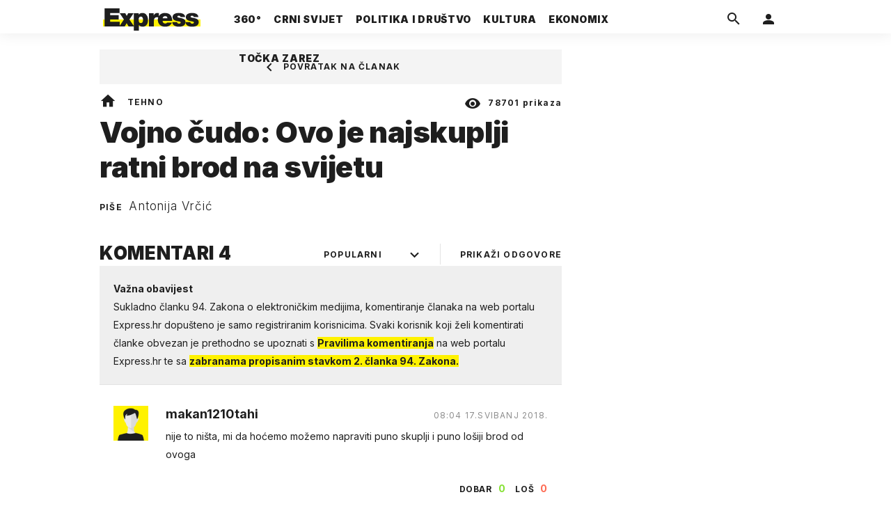

--- FILE ---
content_type: text/html; charset=utf-8
request_url: https://express.24sata.hr/forum/tema/ratni-brod-15570
body_size: 11961
content:














<!DOCTYPE html>
<html lang="hr" class="no-js">
<head>
    
        <script type="text/javascript">window.gdprAppliesGlobally=true;(function(){function a(e){if(!window.frames[e]){if(document.body&&document.body.firstChild){var t=document.body;var n=document.createElement("iframe");n.style.display="none";n.name=e;n.title=e;t.insertBefore(n,t.firstChild)}
else{setTimeout(function(){a(e)},5)}}}function e(n,r,o,c,s){function e(e,t,n,a){if(typeof n!=="function"){return}if(!window[r]){window[r]=[]}var i=false;if(s){i=s(e,t,n)}if(!i){window[r].push({command:e,parameter:t,callback:n,version:a})}}e.stub=true;function t(a){if(!window[n]||window[n].stub!==true){return}if(!a.data){return}
var i=typeof a.data==="string";var e;try{e=i?JSON.parse(a.data):a.data}catch(t){return}if(e[o]){var r=e[o];window[n](r.command,r.parameter,function(e,t){var n={};n[c]={returnValue:e,success:t,callId:r.callId};a.source.postMessage(i?JSON.stringify(n):n,"*")},r.version)}}
if(typeof window[n]!=="function"){window[n]=e;if(window.addEventListener){window.addEventListener("message",t,false)}else{window.attachEvent("onmessage",t)}}}e("__tcfapi","__tcfapiBuffer","__tcfapiCall","__tcfapiReturn");a("__tcfapiLocator");(function(e){
  var t=document.createElement("script");t.id="spcloader";t.type="text/javascript";t.async=true;t.src="https://sdk.privacy-center.org/"+e+"/loader.js?target="+document.location.hostname;t.charset="utf-8";var n=document.getElementsByTagName("script")[0];n.parentNode.insertBefore(t,n)})("49e2dd21-509f-4e31-9f4e-34808af3cb36")})();</script>
    

    
    

    
    
    

    
    <link href="https://express.24sata.hr/forum/tema/ratni-brod-15570" rel="canonical" />

    <meta name="description" content="Članak: Vojno čudo: Ovo je najskuplji ratni brod na svijetu">

    
    

    
            <title>RATNI BROD - Komentari | Express</title>
    
    
    

    
    

    
    


    
    <meta property="fb:pages" content="111858245531193" />
    

    <meta charset="UTF-8">
    <meta http-equiv="X-UA-Compatible" content="IE=edge,chrome=1">
    <meta content="width=device-width, initial-scale=1.0, maximum-scale=1.0, minimum-scale=1.0, user-scalable=no" name="viewport">

    <meta name="referrer" content="always" />

    <!-- Chrome, Firefox OS, Opera and Vivaldi -->
    <meta name="theme-color" content="#f9f500">
    <!-- Windows Phone -->
    <meta name="msapplication-navbutton-color" content="#f9f500">
    <!-- iOS Safari -->
    <meta name="apple-mobile-web-app-status-bar-style" content="#f9f500">
    <meta name="google-site-verification" content="qSMPoedodH9SORGUUUh8xZnPm7CPEWKYyoQ22eNegAQ" />

    <link rel="icon" type="image/x-icon" href="/static/favicon.ico" />
    <link rel="apple-touch-icon" sizes="57x57" href="/static/apple-icon-57x57.png">
    <link rel="apple-touch-icon" sizes="60x60" href="/static/apple-icon-60x60.png">
    <link rel="apple-touch-icon" sizes="72x72" href="/static/apple-icon-72x72.png">
    <link rel="apple-touch-icon" sizes="76x76" href="/static/apple-icon-76x76.png">
    <link rel="apple-touch-icon" sizes="114x114" href="/static/apple-icon-114x114.png">
    <link rel="apple-touch-icon" sizes="120x120" href="/static/apple-icon-120x120.png">
    <link rel="apple-touch-icon" sizes="144x144" href="/static/apple-icon-144x144.png">
    <link rel="apple-touch-icon" sizes="152x152" href="/static/apple-icon-152x152.png">
    <link rel="apple-touch-icon" sizes="180x180" href="/static/apple-icon-180x180.png">
    <link rel="icon" type="image/png" sizes="192x192"  href="/static/android-icon-192x192.png">
    <link rel="icon" type="image/png" sizes="32x32" href="/static/favicon-32x32.png">
    <link rel="icon" type="image/png" sizes="96x96" href="/static/favicon-96x96.png">
    <link rel="icon" type="image/png" sizes="16x16" href="/static/favicon-16x16.png">
    <link rel="manifest" href="/static/manifest.json">

    



    <link rel="preconnect" href="https://fonts.googleapis.com">
    <link rel="preconnect" href="https://fonts.gstatic.com" crossorigin>
    <link href="https://fonts.googleapis.com/css2?family=Inter:ital,wght@0,300;0,400;0,700;0,800;0,900;1,400&subset=latin-ext&display=swap" rel="stylesheet">


    


<link rel="stylesheet" href="/static/css/grid.css?bust=20140129">

    


<link href="/static/build/styles.2a5641b729d5270126d7.css" rel="stylesheet" />


    
    

    <script src="https://ajax.googleapis.com/ajax/libs/jquery/2.1.3/jquery.min.js"></script>
    <script src="https://imasdk.googleapis.com/js/sdkloader/ima3.js"></script>
    <script src="/static/js/lib/modernizr.custom.92546.js"></script>

    <script>
        if (typeof window.document.createElement('div').style.webkitLineClamp !== 'undefined') {
          document.querySelector('html').classList.add('webkitlineclamp');
        }
    </script>

    <script src="/static/js/lib/picturePolyfill.js"></script>

    

    
    

    
    

    
    
        
<script>
    // Google data layer
    var dataLayer = window.dataLayer || [];

    dataLayer.push({
        'siteId': 'exp',
        'contentId': '15570',
        'pageType': 'generic',
        'fullChannel': '/forum/tema/ratni-brod-15570',
        'contentTitle': 'RATNI BROD',
        'contentType': 'comments',
        'channel': 'forum',
        'canonicalUrl': 'https://express.24sata.hr/forum/tema/ratni-brod-15570'
        
    });
</script>


    


    
    <script>
    (function(u, p, s, c, r) {
         u[r] = u[r] || function(p) {
             (u[r].q = u[r].q || []).push(p)
         }, u[r].ls = 1 * new Date();
         var a = p.createElement(s),
             m = p.getElementsByTagName(s)[0];
         a.async = 1;
         a.src = c;
         m.parentNode.insertBefore(a, m)
     })
     (window, document, 'script', '//files.upscore.com/async/upScore.js', 'upScore');
     upScore({
         config: {
             domain: 'express.24sata.hr',
             article: '.article__text',
             track_positions: false
         },
         data: {
             section: 'forum,other',
             pubdate: '',
             author: '',
             object_type: 'misc',
             
             custom_sponsored: 0
         }
     });
</script>



    
        <!-- Google Tag Manager -->
<noscript>
    <iframe src="//www.googletagmanager.com/ns.html?id=GTM-PCRFFK6" height="0" width="0" style="display:none;visibility:hidden"></iframe>
</noscript>
<script>(function(w,d,s,l,i){w[l]=w[l]||[];w[l].push({'gtm.start':
    new Date().getTime(),event:'gtm.js'});var f=d.getElementsByTagName(s)[0],
    j=d.createElement(s),dl=l!='dataLayer'?'&l='+l:'';j.async=true;j.src=
    '//www.googletagmanager.com/gtm.js?id='+i+dl;f.parentNode.insertBefore(j,f);
})(window,document,'script','dataLayer','GTM-PCRFFK6');
</script>
<!-- End Google Tag Manager -->

<!-- DotMetrics -->
<script type="text/javascript">
    /* <![CDATA[ */
        (function() {
            window.dm=window.dm||{AjaxData:[]};
            window.dm.dotmetricsDefaultId = 4289;
            window.dm.AjaxEvent=function(et,d,ssid,ad){
                dm.AjaxData.push({et:et,d:d,ssid:ssid,ad:ad});
                if(typeof window.DotMetricsObj != 'undefined') {DotMetricsObj.onAjaxDataUpdate();}
            };
            var d=document,
            h=d.getElementsByTagName('head')[0],
            s=d.createElement('script');
            s.type='text/javascript';
            s.async=true;
            s.src='https://script.dotmetrics.net/door.js?id=4289';
            h.appendChild(s);
        }());
    /* ]]> */
</script>
<!-- End DotMetrics -->

    

    
    


<!--
       _
__   _(_) _____      ___
\ \ / / |/ _ \ \ /\ / (_) Komentari - comments
 \ V /| |  __/\ V  V / _
  \_/ |_|\___| \_/\_/ (_)

-->

<!-- doubleclick -->
<script async src="https://pagead2.googlesyndication.com/tag/js/gpt.js"></script>

<script>
    var dfpDisplayTagSlots = [],
        dfpDataReady = false;

    window.googletag = window.googletag || {};
    var googletag = window.googletag;
    googletag.cmd = googletag.cmd || [];

    const articleAds = undefined;
</script>




<script data-adpushup="False">
    window.adpushupIsEnabled = document.currentScript.dataset.adpushup === 'True';

    var getScreenSize = function(){
        return {
            width: window.innerWidth || document.documentElement.clientWidth || document.body.clientWidth,
            height: window.innerHeight || document.documentElement.clientHeight || document.body.clientHeight
        };
    };

    var getTargetValue = function(width, height, sufix) {
        var target = '' + width + 'x' + height;
        if (sufix) target += '_' + sufix;
        return target;
    };

    var getResTarget = function(sufix) {
        var target = [],
            size = getScreenSize(),
            width,
            height;

        if (sufix) {

            switch (true) {

                case size.width >= 1024 && size.width < 1280:
                    width = 1024;
                    height = 768;
                    break;

                case size.width >= 1280 && size.width < 1366:
                    width = 1280;
                    height = 1024;
                    break;

                case size.width >= 1366 && size.width < 1370:
                    width = 1366;
                    height = 768;
                    break;

                case size.width >= 1370 && size.width < 1440:
                    width = 1370;
                    height = 768;
                    break;

                case size.width >= 1440 && size.width < 1600:
                    width = 1440;
                    height = 900;
                    break;

                case size.width >= 1600 && size.width < 1920:
                    width = 1600;
                    height = 1050;
                    break;

                case size.width >= 1920:
                    width = 1920;
                    height = 1080;
                    break;
            }

            target.push(getTargetValue(width, height, sufix));
        }
        return target;
    };

    const dfp_all_slots = [];
    window.mappings = [];
    let slotName = '';
    window.disableInitalLoad = false;

    dfp_all_slots.lazyAll = 'lazy_all' === 'lazy_all';

    function attemptSetDfpData () {
        if (window.googletag && window.googletag.apiReady) {

            googletag.cmd.push(function() {

                let platform = 'mobile';

                if (window.innerWidth >= 1367) platform = 'desktop';
                else if (window.innerWidth > 1023 && window.innerWidth < 1367) platform = 'tablet';

                let dfp_slots = [];

                
                    
                    window.mapping1 = googletag.sizeMapping()
                                .addSize([750, 400], [[3, 1], [120, 600], [160, 600], [250, 250], [300, 100], [300, 250], [300, 600], [320, 50], [320, 100]])
                                .addSize([1050, 400], [[3, 1], [120, 600], [160, 600], [250, 250], [300, 100], [300, 250], [300, 600]])
                                .addSize([320, 400], [[3, 1], [120, 600], [160, 600], [250, 250], [300, 100], [300, 250], [300, 600]])
                                .build();

                                slotName = 'Express_Halfpage_1'.split('_');
                                slotName.shift();

                                window.mappings.push(`mapping1__${slotName.join('')}`);

                                
                            

                            

                            dfp_all_slots.push({
                                'id': '/18981092/Express_Halfpage_1',
                                'customId': ('/18981092/Express_Halfpage_1').split('_').slice(1).join(''),
                                'slot_sizes': [[300, 600], [300, 250]],
                                'targeting': ['position', 'halfpage'],
                                'collapse': true,
                                'outOfPage': false
                            });
                    
                
                    
                    dfp_slots.push(googletag.defineOutOfPageSlot('/18981092/Express_AIO_1', 'divAIO1').addService(googletag.pubads()).setTargeting('position', 'wallpaper'));
                            

                            dfp_all_slots.push({
                                'id': '/18981092/Express_AIO_1',
                                'customId': ('/18981092/Express_AIO_1').split('_').slice(1).join(''),
                                'slot_sizes': [1, 1],
                                'targeting': ['position', 'wallpaper'],
                                'collapse': true,
                                'outOfPage': true
                            });
                    
                
                    
                    dfp_slots.push(googletag.defineOutOfPageSlot('/18981092/Express_AIO_2', 'divAIO2').addService(googletag.pubads()).setTargeting('position', 'floating'));
                            

                            dfp_all_slots.push({
                                'id': '/18981092/Express_AIO_2',
                                'customId': ('/18981092/Express_AIO_2').split('_').slice(1).join(''),
                                'slot_sizes': [1, 1],
                                'targeting': ['position', 'floating'],
                                'collapse': true,
                                'outOfPage': true
                            });
                    
                
                    
                    window.mapping4 = googletag.sizeMapping()
                                .addSize([750, 400], [[4, 1], [250, 250], [300, 100], [300, 250], [320, 50], [320, 100], [468, 60]])
                                .addSize([1050, 400], [[4, 1], [250, 250], [300, 100], [300, 250], [320, 50], [320, 100], [468, 60], [728, 90], [970, 90], [970, 250], [970, 500], [1280, 250]])
                                .addSize([320, 400], [[4, 1], [250, 250], [300, 100], [300, 250], [120, 600], [160, 600], [300, 600]])
                                .build();

                                slotName = 'Express_Billboard_Top'.split('_');
                                slotName.shift();

                                window.mappings.push(`mapping4__${slotName.join('')}`);

                                
                            

                            

                            dfp_all_slots.push({
                                'id': '/18981092/Express_Billboard_Top',
                                'customId': ('/18981092/Express_Billboard_Top').split('_').slice(1).join(''),
                                'slot_sizes': [970, 250],
                                'targeting': ['position', 'billboard'],
                                'collapse': true,
                                'outOfPage': false
                            });
                    
                

                googletag.pubads().setTargeting('platform', platform).setTargeting('cont_type', 'comments').setTargeting('section', 'thread_view');

                

                var minRes = getResTarget('min');

                if (!minRes.join('').includes('undefined')){
                    googletag.pubads().setTargeting('res_min', minRes);
                }

                googletag.pubads().setTargeting('site', 'express.24sata.hr');
                if (window.disableInitalLoad) googletag.pubads().disableInitialLoad();
                if (window.adpushupIsEnabled) googletag.pubads().enableSingleRequest();
                googletag.enableServices();

                dfp_slots.forEach(function(slot){
                    googletag.display(slot);
                    if (window.disableInitalLoad && !window.adpushupIsEnabled) googletag.pubads().refresh([slot]);
                });
            });

            dfpDataReady = true;
        } else {
            setTimeout(() => {
                attemptSetDfpData();
            }, 300);
        }
    }

    attemptSetDfpData();
</script>



    
    

    

    
        <script async src="//www.ezojs.com/ezoic/sa.min.js"></script>
        <script>
            window.ezstandalone = window.ezstandalone || {};
            ezstandalone.cmd = ezstandalone.cmd || [];
            ezstandalone.cmd.push(function() {
                ezstandalone.enableConsent();
                ezstandalone.define(100);
                ezstandalone.enable();
                ezstandalone.display();
            });
        </script>
    

    

    
        <script charset="UTF-8" src=https://s-eu-1.pushpushgo.com/js/67cffe0f08b37ec77aea4cb3.js async="async"></script>

    

</head>



<body class="comments__page" style="" data-didomi-disabled="False" data-bodyextrainfo="">

    
        <div id='divAIO1'>
    <script>
        dfpDisplayTagSlots.push('divAIO1');
    </script>
</div>

        <div id='divAIO2'>
    <script>
        dfpDisplayTagSlots.push('divAIO2');
    </script>
</div>

    

    
    <div class="body_wrap">

        <div class="body_inner_wrap">

            
            <div class="header_wrapper">
                





<div class="container">

    <div class="ntfs__flyout">
    
        





<div class="ntfs js_ntfs">

    <div class="ntfs__header ntfs__header--unlogged">

        <a href="/korisnici/prijava" class="btn btn--default js_loginPlease">Prijavi se</a>

        <form method="post" action="/accounts/facebook/login/"><input type="hidden" name="csrfmiddlewaretoken" value="4tMNhjd8dp0DmbVShWYdywx9UUIb0qFlXvjEV1WSerGyDXnrKLZlcZzm60TjDRl2">
            <button class="btn btn--facebookconnect">
                <i class="icon icon-facebook"></i> Prijavi se
            </button>
        </form>

        <!-- Google Sign In -->
<script src="//accounts.google.com/gsi/client" async></script>

<div class="google_sign_in_wrap in-dropdown">

    <div id="g_id_onload"
        data-client_id="583750777798-46f41kdpvm618pcipdracpr54vuopaep.apps.googleusercontent.com"
        data-login_uri="https://express.24sata.hr/accounts/google/login/token/"
        data-context="signin"
        data-ux_mode="popup"
        data-auto_select="true"
        data-itp_support="true">
    </div>
    
    <div class="g_id_signin"
        data-type="standard"
        data-shape="rectangular"
        data-theme="outline"
        data-text="signin_with"
        data-size="large"
        data-logo_alignment="left"
        
    >
    </div>
</div>
<!-- End Google Sign In -->


    </div>

    
</div>

    
    </div>


    <header class="header cf">

        <a class="header__logo" href="/" title="Express.24sata.hr">
            <span class="header__logo_heading">
                <img class="header__logo_img header__logo_img--big" title="Express.24sata.hr" alt="Express.24sata.hr" src="/static/images/express-logo.svg">
                <img class="header__logo_img header__logo_img--small" title="Express.24sata.hr" alt="Express.24sata.hr" src="/static/images/express-logo.svg">
            </span>
        </a>

        <div class="top_navigation">
        
            

<nav class="main_nav js_mainNav">

    <ul class="main_nav__list">

        

            <li class="main_nav__item main_nav__item--main main_nav__item--top-news">

                <a class="main_nav__link active_top-news" href="/top-news">
                    <span class="main_nav__span main_nav__span--main">360°</span>
                </a>

                
            </li>
        

            <li class="main_nav__item main_nav__item--main main_nav__item--">

                <a class="main_nav__link active_crni-svijet" href="/crni-svijet">
                    <span class="main_nav__span main_nav__span--main">Crni svijet</span>
                </a>

                
            </li>
        

            <li class="main_nav__item main_nav__item--main main_nav__item--">

                <a class="main_nav__link active_politika-i-drustvo" href="/politika-i-drustvo">
                    <span class="main_nav__span main_nav__span--main">Politika i društvo</span>
                </a>

                
            </li>
        

            <li class="main_nav__item main_nav__item--main main_nav__item--kultura">

                <a class="main_nav__link active_kultura" href="/kultura">
                    <span class="main_nav__span main_nav__span--main">Kultura</span>
                </a>

                
            </li>
        

            <li class="main_nav__item main_nav__item--main main_nav__item--ekonomix">

                <a class="main_nav__link active_ekonomix" href="/ekonomix">
                    <span class="main_nav__span main_nav__span--main">Ekonomix</span>
                </a>

                
            </li>
        

            <li class="main_nav__item main_nav__item--main main_nav__item--">

                <a class="main_nav__link active_httpswwwtockazarezhr" href="https://www.tockazarez.hr/">
                    <span class="main_nav__span main_nav__span--main">Točka zarez</span>
                </a>

                
            </li>
        
    </ul>
</nav>

        

            <div class="header__social_menu">
                <span>Prati nas i na:</span>

                <a class="header__icon--social" href="https://www.facebook.com/Express.hr" target="_blank" title="Express na Facebooku">
                    <i class="icon icon-facebook"></i>
                </a>

                <a class="header__icon--social" href="https://twitter.com/share?text=Express.hr&url=https://www.express.hr/&hashtags=express" target="_blank" title="Express na Twitteru">
                    <i class="icon icon-twitter"></i>
                </a>
            </div>
        </div>


        <a class="header__search" href="/pretraga/" title="Traži" >
            <i class="icon icon-magnify"></i>
        </a>


        <a class="header__user js_showNotif"

            

                
                

                    href="/korisnici/prijava?next=/forum/tema/ratni-brod-15570"

                
            
            >

            <span class="header__avatar">
            

                <i class="icon icon-account"></i>

            

            


            </span>

        </a>

        <div class="header__menu_utils">

            <a class="header__icon header__icon--back js_closeSubmenu" href="#">
                <i class="icon icon-arrow-left5"></i>
            </a>

            <a class="header__icon header__icon--menu js_toggleMenu" href="#">
                <i class="icon icon-menu"></i>
                <i class="icon icon-close"></i>
            </a>

        </div>
    </header>
</div>




<script>

    function setActiveNav (section) {

        // console.log('section:' + section);

        var el=document.getElementsByClassName(section);
        var header=document.getElementsByClassName('header_wrapper');
        var body=document.getElementsByTagName('body');

        for(var i=0; i<el.length; i++) {


            el[i].classList.add('is_active');

            if ( el[i].parentElement.childElementCount > 1) {
                header[0].classList.add('has_subnav');
                header[0].classList.add(section.split('-').join('_'));
                body[0].classList.add('has_subnav');
            }

            var parent = el[i].getAttribute('data-parent');

            if(parent){
                el[i].parentElement.parentElement.classList.add('has_active');
                setActiveNav( parent );
            }
        }
    }

    setActiveNav( 'active_' + document.location.pathname.split('/')[1] );
</script>

                <div class="header_wrapper__back"></div> 
                <div class="header_wrapper__subback"></div> 
            </div>
            

            
            

            
            

            <div class="content__wrap container">

                

    


    <div class="container text-center">
        <div class="dfp_banner dfp_banner--Leaderboard">
            <div id='divBillboardTop'>
    <script>
        dfpDisplayTagSlots.push('divBillboardTop');
    </script>
</div>

        </div>
    </div>

    <div class="container container--sidebarsmall">

        <div class="column_content">

            <div class="column_content__inner">
                


    <div class="article">

        <div class="article__wrap cf">

        







<header class="article__header cf">
    <div class="gr-12 no-gutter gutter@lg gr-10@xlg push-1@xlg">
        <div class="article__header_data">
            <div class="article__sections">
                <a class="article__sections_link" href="/">
                    <i class="icon-home"></i>
                </a>

                
                    <span class="article__header_separ">•</span>
                    <a class="article__sections_link" href="/tehno">Tehno</a>
                

                
            </div>

            <span class="article__views">
                <i class="icon-eye"></i>
                <strong>78701 </strong> prikaza
            </span>


            <time class="article__time_small">16. svibnja 2018.</time>
        </div>

        <h1 class="article__title">Vojno čudo: Ovo je najskuplji ratni brod na svijetu</h1>

        

        
            <div class="article__authors">
                
                    Piše
                

                
                    <a href="/autori/antonija-vrcic-4021/">Antonija Vrčić</a>
                

            </div>

        

        <time class="article__time hidden_mobile">16. svibnja 2018.</time>

        <div class="article__header_back">
            <div class="gr-12 no-gutter gutter@sm gr-10@xlg push-1@xlg">
                <a href="/tehno/vojno-cudo-ovo-je-najskuplji-ratni-brod-na-svijetu-15744" class="article__back article__back--mobile">
                    <div class="icon_wrap">
                        <i class="icon icon-chevron-left"></i>
                    </div>
                    <span class="hidden_mobile">Članak</span>
                    <span class="hidden_desktop">Povratak na članak</span>
                </a>
            </div>
        </div>
    </div>
</header>




        <!-- lead -->

        <div class="gr-12 no-gutter gutter@sm gr-10@xlg push-1@xlg">
            <div class="comments__upper comments__upper--th_express">

                <div class="comments__filters_wrap">

                    <span class="main_label main_label--bdb comments__label">

                        Komentari <span class="comments__label--count">4</span>
                        <a href="#" class="comments__show_answers js_toggleAllSubcomment">Prikaži odgovore</a>

                    </span>


                    <div class="fake__form_select_wrap js_selectWrap comments__filters">

                        
                        
                        <span class="fake__form_select">

                            <span class="fake__form_select_btn">

                                Popularni
                                
                                

                            </span>

                            <ul class="fake__form_select_list">

                                <li class="fake__form_select_item" data-value="-popularity">Popularni</li>
                                <li class="fake__form_select_item" data-value="created_date">Najstariji</li>
                                <li class="fake__form_select_item" data-value="-created_date">Najnoviji</li>

                            </ul>

                            <i class="fake__form_select_btn_after icon icon--open icon-chevron-down"></i>

                        </span>

                        
                        <select name="" id="" class="fake__form_select_box">

                                <option selected value="-popularity">Popularni</option>
                                <option  value="created_date">Najstariji</option>
                                <option  value="-created_date">Najnoviji</option>

                        </select>

                        
                    </div>
                </div>

                
                

                

                
                

                <div class="pagination__wrap pagination__wrap--upper pagination--comments">

                    <a id="top_pagination" name="top_pagination" class="paginacija_anchor"></a>

                    
                    

                </div>

                <ul class="thread__list thread__list--thread ">
                <style>
    .commbox__disclaimer{padding:20px;font-size:1.4rem;background-color:#efefef}
    .commbox__disclaimer a{font-weight:bold;background-color:#fff200;cursor:pointer}
    @media screen and (max-width: 1023px) {.commbox__disclaimer{margin: 14px 0;}}
</style>
<li class="thread__item js_threadListItem">
    <div class="commbox commbox--th_misszdrava">
        <div class="commbox__disclaimer">
        <strong>Važna obavijest</strong><br/>
        Sukladno članku 94. Zakona o elektroničkim medijima, komentiranje članaka na web portalu Express.hr
        dopušteno je samo registriranim korisnicima. Svaki korisnik koji želi komentirati članke obvezan je prethodno se upoznati s
        <a href="/uvjeti-koristenja/">Pravilima komentiranja</a> na web portalu Express.hr te sa
        <a href="https://www.24sata.hr/novi-zakon-o-elektronickim-medijima-donosi-vazne-promjene-za-komentatore-788406">zabranama propisanim stavkom 2. članka 94. Zakona.</a>
            </div>
    </div>
</li>

                

                    <li class="thread__item ">
                        




<div class="commbox commbox--th_express  js_oneComment" id="head_post_11198" data-thread-url="/forum/snippet-post/11198">

<a id="position_11198" name="position_11198" class="paginacija_anchor"></a>

    <div class="commbox__wrap  ">

        <a class="commbox__avatar" href="/korisnici/profil/7323">

            <span class="commbox__avatar_img_wrap">

                <figure class="commbox__avatar_img">
                    
                    



    <img src="/static/avatars/default.png">


                </figure>
            </span>

        </a>


        <div class="commbox__content">

            <a class="commbox__user" href="/korisnici/profil/7323">
                makan1210tahi
            </a>

            
                

                <span class="commbox__time commbox__time--top">
                    
                    08:04 17.Svibanj 2018.
                </span>

                <p class="commbox__content js_commboxContent">
                    <span class="js_onecommentVisible">nije to ništa, mi da hoćemo možemo napraviti puno skuplji i puno lošiji brod od ovoga</span>
                </p>
            

            
            

                <div class="commbox__interaction cf">

                    

                        

                        

                    

                    <div class="commbox__rating">

                        

                        

                            <a class="commbox__rating--positive btn btn--vote btn--positive js_loginPlease" href="/korisnici/prijava">
                                <span class="btn__param">Dobar</span>
                                <span class="btn__value">0</span>
                            </a>

                            <a class="commbox__rating--negative btn btn--vote btn--negative js_loginPlease" href="/korisnici/prijava">
                                <span class="btn__param">Loš</span>
                                <span class="btn__value">0</span>
                            </a>

                        
                    </div>
                </div>
            
        </div>
    </div>
</div>

                        


                        
                                
                        

                    </li>



                

                    <li class="thread__item ">
                        




<div class="commbox commbox--th_express  js_oneComment" id="head_post_11170" data-thread-url="/forum/snippet-post/11170">

<a id="position_11170" name="position_11170" class="paginacija_anchor"></a>

    <div class="commbox__wrap  ">

        <a class="commbox__avatar" href="/korisnici/profil/3260">

            <span class="commbox__avatar_img_wrap">

                <figure class="commbox__avatar_img">
                    
                    



    <img src="/static/avatars/default.png">


                </figure>
            </span>

        </a>


        <div class="commbox__content">

            <a class="commbox__user" href="/korisnici/profil/3260">
                nelson
            </a>

            
                

                <span class="commbox__time commbox__time--top">
                    
                    22:52 16.Svibanj 2018.
                </span>

                <p class="commbox__content js_commboxContent">
                    <span class="js_onecommentVisible">čudovište</span>
                </p>
            

            
            

                <div class="commbox__interaction cf">

                    

                        

                        

                    

                    <div class="commbox__rating">

                        

                        

                            <a class="commbox__rating--positive btn btn--vote btn--positive js_loginPlease" href="/korisnici/prijava">
                                <span class="btn__param">Dobar</span>
                                <span class="btn__value">0</span>
                            </a>

                            <a class="commbox__rating--negative btn btn--vote btn--negative js_loginPlease" href="/korisnici/prijava">
                                <span class="btn__param">Loš</span>
                                <span class="btn__value">0</span>
                            </a>

                        
                    </div>
                </div>
            
        </div>
    </div>
</div>

                        


                        
                                
                        

                    </li>



                

                    <li class="thread__item ">
                        




<div class="commbox commbox--th_express  js_oneComment" id="head_post_11366" data-thread-url="/forum/snippet-post/11366">

<a id="position_11366" name="position_11366" class="paginacija_anchor"></a>

    <div class="commbox__wrap  ">

        <a class="commbox__avatar" href="/korisnici/profil/6707">

            <span class="commbox__avatar_img_wrap">

                <figure class="commbox__avatar_img">
                    
                    



       <img src="/media/img/ac/0c/c5dfcbda4f39f7dab381.jpeg"
        alt="Avatar Veceslav Nejtek" title="Veceslav Nejtek">


                </figure>
            </span>

        </a>


        <div class="commbox__content">

            <a class="commbox__user" href="/korisnici/profil/6707">
                Tihomir65
            </a>

            
                

                <span class="commbox__time commbox__time--top">
                    
                    19:20 21.Svibanj 2018.
                </span>

                <p class="commbox__content js_commboxContent">
                    <span class="js_onecommentVisible">Ćemu služ koja korist od toga broda čudo tehnike i snage . glavana i osnovna namjena je da ubija ljude - da uništi što više što brže i što masivnije .onoga tko bude prozvan definiran kao neprijatelj i to tako</span><a href="#" class="commbox__more js_showMoreComment"> ... prikaži još!</a><span class="commbox__content--hidden js_onecommentContentHidden">ako  da sam ne bude nikako ugraožen .  Sa tim da i pored  veličine i ve,ličanstvenosti je i veoma interesantna  meta  protivnika .  Koji je svjestan da je budučnost  da se  mora uhavtiti u koštac i sa tom nemani.   Tako funkcinira spirala naoružavanja  i sve modernije tehnike za uništenje .</span>

                    
                </p>
            

            
            

                <div class="commbox__interaction cf">

                    

                        

                        

                    

                    <div class="commbox__rating">

                        

                        

                            <a class="commbox__rating--positive btn btn--vote btn--positive js_loginPlease" href="/korisnici/prijava">
                                <span class="btn__param">Dobar</span>
                                <span class="btn__value">0</span>
                            </a>

                            <a class="commbox__rating--negative btn btn--vote btn--negative js_loginPlease" href="/korisnici/prijava">
                                <span class="btn__param">Loš</span>
                                <span class="btn__value">0</span>
                            </a>

                        
                    </div>
                </div>
            
        </div>
    </div>
</div>

                        


                        

                    </li>



                

                

                    <li class="pagination pagination--lower pagination--comments">

                        
                        

                    </li>

                    
                    <li class="comments__item comments__item--cta comments__item--th_express">

                         <span class="thread__message thread__message--title mt5 mb0 pb0">
                          Komentiraj, znaš da želiš!
                        </span>

                        <p class="thread__message thread__message--unlogged">
                            Za komentiranje je potrebno prijaviti se. Nemaš korisnički račun? Registracija je brza i jednostavna, registriraj se i uključi se u raspravu.
                        </p>

                        <div class="thread__unlogged cf">

                            <a class="btn js_loginPlease" href="/korisnici/prijava">
                                Prijavi se
                            </a>

                            <a class="btn btn--fb" href="/accounts/facebook/login/">
                                <i class="icon icon-facebook"></i>
                                Prijavi se <span>putem Facebooka</span>
                            </a>
                        </div>
                    </li>
                    
                

                </ul>
            </div>
        </div>
    </div>
</div>


            </div>
        </div>

        <div class="column_sidebar ">
            











    
    
        <div class="text-center">
            <div class="dfp_banner dfp_banner--Halfpage">
                <div id='divHalfpage1'>
    <script>
        dfpDisplayTagSlots.push('divHalfpage1');
    </script>
</div>

            </div>
        </div>
    
    

    

    
    
    

    
    
    

    
    
    

    
    

    
    
    

    
        
    

    


    



        </div>
    </div>




                
                    <div class="footer_wrapper js_footerSmall cf">
                        



<div class="footer ">
    <div class="container">

        <footer class="cf">
            <div class="gr-12 no-gutter gutter@lg gutter@xlg">
                <div class="footer_navigation footer_navigation--site cf">

                    
                        

<nav class="footer_nav js_mainNav">

    <ul class="footer_nav__list">

        

            <li class="footer_nav__item footer_nav__item--">

                <a class="footer_nav__link" href="/kontakt">
                    <span class="footer_nav__span">Kontakt</span>
                </a>

                
            </li>
        

            <li class="footer_nav__item footer_nav__item--">

                <a class="footer_nav__link" href="/oglasavanje">
                    <span class="footer_nav__span">Oglašavanje</span>
                </a>

                
            </li>
        

            <li class="footer_nav__item footer_nav__item--">

                <a class="footer_nav__link" href="/impressum">
                    <span class="footer_nav__span">Impressum</span>
                </a>

                
            </li>
        

            <li class="footer_nav__item footer_nav__item--">

                <a class="footer_nav__link" href="/pravila-koristenja">
                    <span class="footer_nav__span">Uvjeti korištenja</span>
                </a>

                
            </li>
        

            <li class="footer_nav__item footer_nav__item--">

                <a class="footer_nav__link" href="/pravila-privatnosti">
                    <span class="footer_nav__span">Privatnost</span>
                </a>

                
            </li>
        

            <li class="footer_nav__item footer_nav__item--">

                <a class="footer_nav__link" href="/rss/">
                    <span class="footer_nav__span">RSS</span>
                </a>

                
            </li>
        

            <li class="footer_nav__item footer_nav__item--">

                <a class="footer_nav__link" href="/politika-kolacica/">
                    <span class="footer_nav__span">Politika kolačića</span>
                </a>

                
            </li>
        
    </ul>
</nav>

                    

                    <div class="footer__meta">
                        <span class="footer__social cf">
                            <span class="footer__social_item footer__social_item--text">Prati nas i na:</span>
                            <a href="https://www.facebook.com/Express.hr/" target="_blank" title="Express na Facebooku" class="footer__social_item">
                                <i class="icon icon-facebook"></i>
                            </a>
                            <a href="https://twitter.com/Express_Hr" target="_blank" title="Express na Twitteru" class="footer__social_item">
                                <i class="icon icon-twitter"></i>
                            </a>
                        </span>

                        <span class="footer__copy">
                            Copyright 2026.
                        </span>

                        <img class="footer__copy_img" src="/static/img/24sata_desk.svg" alt="24sata">

                    </div>
                </div>

                <div class="footer_navigation footer_navigation--footer cf">

                    <a href="#" class="footer__partners_btn js_showPartnerSites">
                        Partnerski portali
                    </a>

                    
                        

<nav class="footer_nav js_mainNav">

    <ul class="footer_nav__list">

        

            <li class="footer_nav__item footer_nav__item--">

                <a class="footer_nav__link" href="https://www.24sata.hr/" target="_blank">
                    <span class="footer_nav__span">24sata.hr</span>
                </a>

                
            </li>
        

            <li class="footer_nav__item footer_nav__item--">

                <a class="footer_nav__link" href="https://miss7.24sata.hr/" target="_blank">
                    <span class="footer_nav__span">miss7.hr</span>
                </a>

                
            </li>
        

            <li class="footer_nav__item footer_nav__item--">

                <a class="footer_nav__link" href="https://autostart.24sata.hr/" target="_blank">
                    <span class="footer_nav__span">autostart.hr</span>
                </a>

                
            </li>
        

            <li class="footer_nav__item footer_nav__item--">

                <a class="footer_nav__link" href="https://miss7mama.24sata.hr/" target="_blank">
                    <span class="footer_nav__span">miss7mama.hr</span>
                </a>

                
            </li>
        

            <li class="footer_nav__item footer_nav__item--">

                <a class="footer_nav__link" href="https://miss7zdrava.24sata.hr/" target="_blank">
                    <span class="footer_nav__span">miss7zdrava.hr</span>
                </a>

                
            </li>
        

            <li class="footer_nav__item footer_nav__item--">

                <a class="footer_nav__link" href="https://gastro.24sata.hr/" target="_blank">
                    <span class="footer_nav__span">gastro.hr</span>
                </a>

                
            </li>
        

            <li class="footer_nav__item footer_nav__item--">

                <a class="footer_nav__link" href="https://joomboos.24sata.hr/" target="_blank">
                    <span class="footer_nav__span">joomboos.hr</span>
                </a>

                
            </li>
        

            <li class="footer_nav__item footer_nav__item--">

                <a class="footer_nav__link" href="https://ordinacija.vecernji.hr/" target="_blank">
                    <span class="footer_nav__span">ordinacija.hr</span>
                </a>

                
            </li>
        

            <li class="footer_nav__item footer_nav__item--">

                <a class="footer_nav__link" href="http://poslovni.hr/" target="_blank">
                    <span class="footer_nav__span">poslovni.hr</span>
                </a>

                
            </li>
        

            <li class="footer_nav__item footer_nav__item--">

                <a class="footer_nav__link" href="https://www.njuskalo.hr" target="_blank">
                    <span class="footer_nav__span">njuskalo.hr</span>
                </a>

                
            </li>
        

            <li class="footer_nav__item footer_nav__item--">

                <a class="footer_nav__link" href="https://www.vecernji.hr/" target="_blank">
                    <span class="footer_nav__span">vecernji.hr</span>
                </a>

                
            </li>
        

            <li class="footer_nav__item footer_nav__item--">

                <a class="footer_nav__link" href="https://pixsell.hr/" target="_blank">
                    <span class="footer_nav__span">pixsell.hr</span>
                </a>

                
            </li>
        

            <li class="footer_nav__item footer_nav__item--">

                <a class="footer_nav__link" href="https://popusti.njuskalo.hr/" target="_blank">
                    <span class="footer_nav__span">popusti!</span>
                </a>

                
            </li>
        
    </ul>
</nav>

                    

                </div>

                <div class="powered_by">
                    <div class="powered_by__inner_wrap">
                        <span>Powered by: </span>
                        <a href="https://www.publitzer.hr/" target="_blank" class="powered_by_link">
                            <img src="/static/images/publitzer-logo.svg?get" alt="Publitzer">
                        </a>
                    </div>
                </div>
            </div>
        </footer>
    </div>
</div>

                    </div>
                
            </div>

        </div>
    </div>
    

    
    

    
    
        
            
                <script src="/static/build/common.8f61e6da21b1b832842e.js" ></script>
            
            <script src="/static/build/article.6bcd7dc47435a04f1ff5.js" ></script>
        

        
    

    
    

    
    
<script type="text/javascript">
;e = encodeURIComponent;
var _styt = _styt || [];_styt.push('url='+e(location.href));_styt.push('ref='+e(document.referrer));_styt.push('title='+e(document.title));

    (function() {
        function dotck() {var d = new Date();_styt.push(['seed='+d.getTime()+Math.random()]);return _styt.join('&');};
        var tck = document.createElement('script');tck.type = 'text/javascript';tck.async = true;tck.src = '/analytics/track.js?'+dotck();var s = document.getElementsByTagName('script')[0];s.parentNode.insertBefore(tck, s);
    })();
</script>


    <div class="hidden">
        <input type="hidden" name="csrfmiddlewaretoken" value="4tMNhjd8dp0DmbVShWYdywx9UUIb0qFlXvjEV1WSerGyDXnrKLZlcZzm60TjDRl2">
    </div>
</body>
</html>
